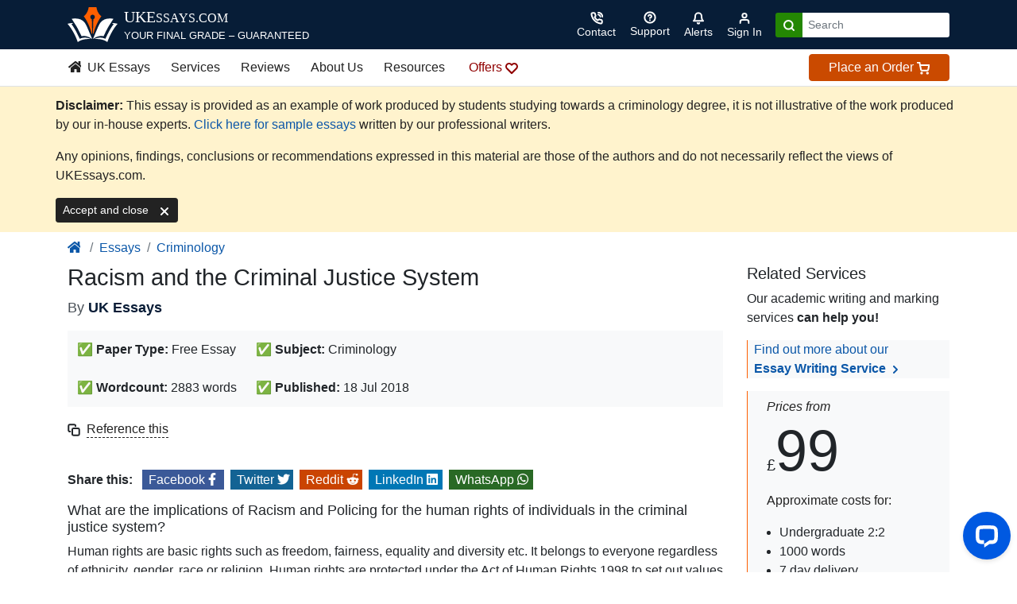

--- FILE ---
content_type: application/javascript; charset=UTF-8
request_url: https://api.livechatinc.com/v3.6/customer/action/get_dynamic_configuration?x-region=us-south1&license_id=17719722&client_id=c5e4f61e1a6c3b1521b541bc5c5a2ac5&url=https%3A%2F%2Fwww.ukessays.com%2Fessays%2Fcriminology%2Fracism-criminal-justice-system-7226.php&channel_type=code&origin=livechat&implementation_type=manual_onboarding&jsonp=__wtlzoyhcncp
body_size: 215
content:
__wtlzoyhcncp({"organization_id":"bd7208bd-08d0-4f86-8ad8-d8f8f1ff9f12","livechat_active":true,"livechat":{"group_id":2,"client_limit_exceeded":false,"domain_allowed":true,"config_version":"699.0.3.32.2.3.2.5.6.28.5.27.1","localization_version":"6bb83031e4f97736cbbada081b074fb6","language":"en"},"default_widget":"livechat"});